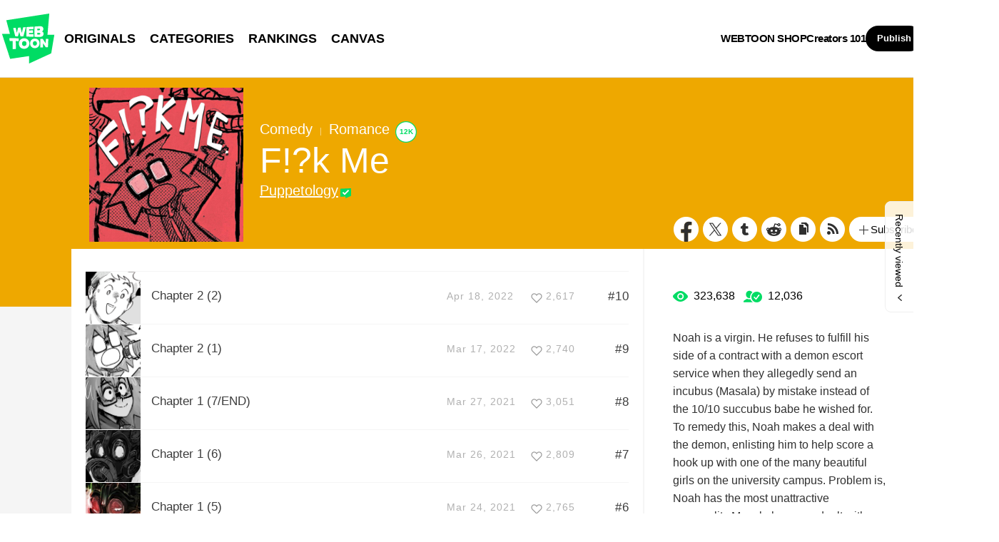

--- FILE ---
content_type: text/html;charset=UTF-8
request_url: https://www.webtoons.com/en/canvas/fk-me/list?title_no=613583
body_size: 10628
content:














<!doctype html>
<html lang="en">
<head>


<title>F!?k Me | WEBTOON</title>
<meta name="keywords" content="F!?k Me, Comedy, WEBTOON"/>
<meta name="description" content="Read F!?k Me Now! Digital comics on WEBTOON, Noah is a virgin. He refuses to fulfill his side of a contract with a demon escort service when they allegedly send an incubus (Masala) by mistake instead of the 10/10 succubus babe he wished for. To remedy this, Noah makes a deal with the demon, enlisting him to help score a hook up with one of the many beautiful girls on the university campus. Problem is, Noah has the most unattractive personality Masala has ever dealt with.
(Irregular Updates). Comedy, available online for free."/>
<link rel="canonical" href="https://www.webtoons.com/en/canvas/fk-me/list?title_no=613583" />
<link rel="alternate" media="only screen and (max-width: 640px)" href="https://m.webtoons.com/en/canvas/fk-me/list?title_no=613583"/>












<meta charset="utf-8">
<meta http-equiv="X-UA-Compatible" content="IE=edge"/>
<link rel="shortcut icon" href="https://webtoons-static.pstatic.net/image/favicon/favicon.ico?dt=2017082301" type="image/x-icon">





	
	
	
	
	
	


<link rel="stylesheet" type="text/css" href="/static/bundle/linewebtoon-43a5c53e193a2cc28f60.css">




<script type="text/javascript">
	window.__headerState__ = {
		domain: "www.webtoons.com",
		phase : "release",
		languageCode: "en",
		cssCode: "en",
		cssCodePrefix: "",
		gaTrackingId: "UA-57082184-1",
		ga4TrackingId: "G-ZTE4EZ7DVX",
		contentLanguage: "ENGLISH",
		contentLanguageCode : 'en',
		gakSerName: "gak.webtoons.com",
		gakPlatformName: "WEB_PC",
		serviceZone: 'GLOBAL',
		facebookAdId: "",
		lcsServer: 'lcs.loginfra.com',
		browserType : "CHROME",
		gaPageName : "",
		googleAdsState : {
			gadWebtoonReadEvent : "",
			title : "F!?k Me",
			titleNo : "613583",
			episodeNo : "",
			gadConversion : {
				"th": [{
					// GAD 태국 광고 계정 1
					conversionId: "AW-761239969", // AW-CONVERSION_ID : Google Ads 계정에 고유한 전환 ID
					conversionLabel: "yhf1CLXkr-0CEKGz_uoC" // AW-CONVERSION_LABEL : 각 전환 액션에 고유하게 부여되는 전환 라벨
				}, {
					// GAD 태국 광고 계정 2
					conversionId: "AW-758804776",
					conversionLabel: "GzVDCNuRsO0CEKji6ekC"
				}]
				// 언어가 추가되면 배열로 넣음
			}
		},
		afPbaKey: "fe890007-9461-4b38-a417-7611db3b631e",
	}

	let lcs_SerName = window.lcs_SerName = window.__headerState__.lcsServer;
</script>
<script type="text/javascript" src="/static/bundle/common/cmp-02e4d9b29cd76218fcac.js" charset="utf-8"></script>
<script type="text/javascript" src="/static/bundle/header-2913b9ec7ed9d63f1ed4.js" charset="utf-8"></script>
<script type="text/javascript" src="/static/bundle/common/header-b02ac0d8615a67cbcd5f.js" charset="utf-8"></script>

<meta property="og:title" content="F!?k Me" />
<meta property="og:type" content="com-linewebtoon:webtoon" />
<meta property="og:url" content="https://www.webtoons.com/en/canvas/fk-me/list?title_no=613583" />
<meta property="og:site_name" content="www.webtoons.com" />
<meta property="og:image" content="https://swebtoon-phinf.pstatic.net/20220417_31/1650180443473vrtz6_JPEG/thumbnail.jpg" />
<meta property="og:description" content="Noah is a virgin. He refuses to fulfill his side of a contract with a demon escort service when they allegedly send an incubus (Masala) by mistake instead of the 10/10 succubus babe he wished for. To remedy this, Noah makes a deal with the demon, enlisting him to help score a hook up with one of the many beautiful girls on the university campus. Problem is, Noah has the most unattractive personality Masala has ever dealt with.
(Irregular Updates)" />
<meta property="com-linewebtoon:webtoon:author" content="Puppetology" />

<meta name="twitter:card" content="summary"/>
<meta name="twitter:site" content="@LINEWebtoon"/>
<meta name="twitter:image" content="https://swebtoon-phinf.pstatic.net/20220417_31/1650180443473vrtz6_JPEG/9d1102e1-e5ad-48ef-b392-3d06a20c9e22.jpg"/>
<meta name="twitter:description" content="Noah is a virgin. He refuses to fulfill his side of a contract with a demon escort service when they allegedly send an incubus (Masala) by mistake instead of the 10/10 succubus babe he wished for. To remedy this, Noah makes a deal with the demon, enlisting him to help score a hook up with one of the many beautiful girls on the university campus. Problem is, Noah has the most unattractive personality Masala has ever dealt with.
(Irregular Updates)"/>
<meta property="al:android:url" content="linewebtoon://episodeList/challenge?titleNo=613583"/>
<meta property="al:android:package" content="com.naver.linewebtoon"/>
<meta property="al:android:app_name" content="LINE WEBTOON"/>
<meta name="twitter:app:name:googleplay" content="LINE WEBTOON"/>
<meta name="twitter:app:id:googleplay" content="com.naver.linewebtoon"/>
<meta name="twitter:app:url:googleplay" content="linewebtoon://episodeList/challenge?titleNo=613583"/>
<meta property="al:ios:url" content="linewebtoon://episodeList/challenge?titleNo=613583" />
<meta property="al:ios:app_store_id" content="894546091" />
<meta property="al:ios:app_name" content="LINE WEBTOON" />
<meta name="twitter:app:name:iphone" content="LINE WEBTOON"/>
<meta name="twitter:app:id:iphone" content="894546091"/>
<meta name="twitter:app:url:iphone" content="linewebtoon://episodeList/challenge/titleNo=613583"/>
<meta name="twitter:app:name:ipad" content="LINE WEBTOON"/>
<meta name="twitter:app:id:ipad" content="894546091"/>
<meta name="twitter:app:url:ipad" content="linewebtoon://episodeList/challenge?titleNo=613583"/>
</head>
<body class="en">

<div id="wrap">
	


















<!-- skip navigation -->
<div id="u_skip">
	<a href="#content" onclick="document.getElementById('content').tabIndex=-1;document.getElementById('content').focus();return false;"><span>skip to content</span></a>
</div>
<!-- //skip navigation -->

<!-- header -->
<header id="header" class="">
	<div class="header_inner">
		<div class="header_left">
			<a href="https://www.webtoons.com/en/" class="btn_logo" onclick='return publishGakPageEvent("GNB_FOR_YOU_TAB_CLICK") && publishGa4Event("gnb_home_click", "{\"contents_language\": \"EN\"}")'><span class="blind">WEBTOON</span></a>
			<p class="blind">MENU</p>
			
			<ul class="lnb " role="navigation">
				<li>
					
					
					<a href="https://www.webtoons.com/en/originals" class="link"  onclick='return publishGakPageEvent("GNB_ORIGINALS_TAB_TAB_CLICK") && publishGa4Event("gnb_originals_click", "{\"contents_language\": \"EN\"}")'>ORIGINALS</a>
				</li>
				<li>
					<a href="https://www.webtoons.com/en/genres" class="link"  onclick='return publishGakPageEvent("GNB_GENRE_CLICK") && publishGa4Event("gnb_genres_click", "{\"contents_language\": \"EN\"}")'>CATEGORIES</a>
				</li>
				<li>
					<a href="https://www.webtoons.com/en/ranking" class="link"  onclick='return publishGakPageEvent("GNB_RANKING_CLICK") && publishGa4Event("gnb_rankings_click", "{\"contents_language\": \"EN\"}")'>RANKINGS</a>
				</li>
				
				<li>
					<a href="https://www.webtoons.com/en/canvas" class="link"  onclick='return publishGakPageEvent("GNB_CANVAS_TAB_CLICK") && publishGa4Event("gnb_canvas_click", "{\"contents_language\": \"EN\"}")'>CANVAS</a>
				</li>
				
			</ul>
			
		</div>
		<div class="header_right">
			
			<a href="https://shop.webtoon.com" id="webshopLink" class="link_menu" onclick='return publishGakPageEvent("GNB_WEBTOONSHOP_CLICK") && publishGa4Event("gnb_webtoonshop_click", "{\"contents_language\": \"EN\"}")'>WEBTOON SHOP</a>
			
			
			
			<a href="https://www.webtoons.com/en/creators101/webtoon-canvas" class="link_menu" onclick='return publishGakPageEvent("GNB_CREATOR101_CLICK") && publishGa4Event("gnb_creator101_click", "{\"contents_language\": \"EN\"}")'>Creators 101</a>
			
			<div class="util_cont">
				
				<a href="#" class="link_publish" id="btnPublish" onclick='return publishGakPageEvent("GNB_PUBLISH_CLICK") && publishGa4Event("gnb_publish_click", "{\"contents_language\": \"EN\"}")'>Publish</a>
				
				<div class="login_cont">
					
					<button type="button" class="link_login" id="btnLogin" aria-haspopup="dialog">Log In</button>
					
					<button type="button" class="link_login" id="btnLoginInfo" aria-expanded="false" style="display: none;"></button>	
					<div class="ly_loginbox" id="layerMy">
						<button type="button" title="Close" class="login_name _btnClose">Close the Login window</button>
					</div>
				</div>
				<div class="search_cont">
					<button class="btn_search _btnSearch"><span class="blind">Search</span></button>
					
					<div class="search_area _searchArea">
						<div class="input_box _inputArea">
							<input type="text" class="input_search _txtKeyword" role="combobox" aria-expanded="false" aria-haspopup="listbox" aria-owns="gnb_search_box" aria-autocomplete="list" aria-activedescendant aria-label="Search series or creators" placeholder="Search series or creators">
							<a href="#" class="btn_delete_search _btnDelete" style="display: none;">Delete</a>
						</div>
						
						<ul id="gnb_search_box" role="listbox" class="ly_autocomplete _searchLayer" style="display:none">
						</ul>
					</div>
				</div>
			</div>
		</div>
	</div>
</header>
<!-- //header -->


	<!-- container -->
    <div id="container" role="main" class="bg">
		<!-- content -->
        <div id="content">
        	<!-- [D] 백그라운드 이미지는 style로 이미지 경로 넣어주세요 -->
        <div class="detail_bg g_comedy"></div>
        	<div class="cont_box">
        		<!-- [D] 흰색 버전:type_white / 검은색(파란색) 버전:type_black / 챌린지리그:type_white -->
				<div class="detail_header challenge">
				<span class="thmb">
					<span id="chal_bg_skin" class="skin g_comedy"></span>
					<img src="https://webtoon-phinf.pstatic.net/20220417_31/1650180443473vrtz6_JPEG/9d1102e1-e5ad-48ef-b392-3d06a20c9e22.jpg" width="216" height="216" alt="F!?k Me comedy comic">
				</span>
					<div class="info challenge">
						<p class="genre">Comedy</p>
						
						<p class="genre"><span class="bar"></span>Romance</p>
						
						
						


	<div class="discover_badge_area">
		<span class="badge_discover num">12K</span>
	</div>


						
						<h3 class="subj _challengeTitle">
								F!?k Me
						</h3>
						<div class="author_area">
							
							
							<a href="https://www.webtoons.com/p/community/en/u/w9gox" class="author">Puppetology</a>
							
							
							
						</div>
					</div>
					<span class="valign"></span>
					<div class="spi_wrap">
						<ul class="spi_area">
							<li><a href="#" class="ico_facebook" title="Facebook" onclick="return false;">Facebook</a></li>
						
							<li><a href="#" class="ico_twitter" title="X" onclick="return false;">X</a></li>
						
							<li><a href="#" class="ico_tumblr" title="Tumblr" onclick="return false;">Tumblr</a></li>
							<li><a href="#" class="ico_reddit" title="Reddit" onclick="return false;">Reddit</a></li>
						
						<li class="relative">
							<a href="#" class="ico_copy" title="URL COPY" onclick="return false;" style="cursor:pointer">URL COPY</a>
							<div class="ly_area _copyInfo">
								<span class="ly_cont">The URL has been copied.<br>Paste(Ctrl+V) it in the desired location.</span>
								<span class="ico_arr dn"></span>
							</div>
						</li>
						
						<li><a href="https://www.webtoons.com/en/challenge/fk-me/rss?title_no=613583" class="ico_rss" title="Rss">Rss</a></li>
						
						<li class="relative">
							<a href="#" class="btn_favorite _favorites" data-page-source="EpisodeList" onclick="return false;"><span class="ico_plus4"></span>Subscribe</a>
							<div class="ly_area">
								<span class="ly_cont _addFavorite">Subscribed to your list</span>
								<span class="ly_cont _removeFavorite" style="display:none">Unsubscribed for your list</span>
								<span class="ly_cont _overLimitFavorite" style="display:none">You can subscribe up to 500 CANVAS series.</span>
								<span class="ico_arr dn"></span>
							</div>
						</li>
						</ul>
					</div>
				</div>
				<div class="detail_body challenge" >
					<div class="detail_lst">
						<!-- 앱 설치 안내 영역 -->
						
						<!-- //앱 설치 안내 영역 -->
						
						<ul id="_listUl">
						
						<li class="_episodeItem" id="episode_10" data-episode-no="10">
						
						<a href="https://www.webtoons.com/en/canvas/fk-me/chapter-2-2/viewer?title_no=613583&episode_no=10">
								<span class="thmb">
									<img src="https://webtoon-phinf.pstatic.net/20220419_55/1650303050345oLyJh_PNG/882b906f-e445-4fd0-a52c-50355cab4a33.png?type=f160_151" width="77" height="73" alt="Chapter 2 (2)">
								</span>
								<span class="subj"><span>Chapter 2 (2)</span></span>
								<span class="manage_blank"></span>
								<span class="date">
								Apr 18, 2022
								</span>
								
							
								<span class="like_area _likeitArea"><em class="ico_like _btnLike _likeMark">like</em>2,617</span>
								<span class="tx">#10</span>
							</a>
							<span class="manage">
								
								<a href="#" data-episode-no="10" class="btn_type6 _btnEpisodeEdit">EDIT</a>
							</span>

						</li>
						
						<li class="_episodeItem" id="episode_9" data-episode-no="9">
						
						<a href="https://www.webtoons.com/en/canvas/fk-me/chapter-2-1/viewer?title_no=613583&episode_no=9">
								<span class="thmb">
									<img src="https://webtoon-phinf.pstatic.net/20220317_218/1647494303710LFGVd_PNG/043dbc1e-1b31-4c8c-9a3f-dfa9dce880c7.png?type=f160_151" width="77" height="73" alt="Chapter 2 (1)">
								</span>
								<span class="subj"><span>Chapter 2 (1)</span></span>
								<span class="manage_blank"></span>
								<span class="date">
								Mar 17, 2022
								</span>
								
							
								<span class="like_area _likeitArea"><em class="ico_like _btnLike _likeMark">like</em>2,740</span>
								<span class="tx">#9</span>
							</a>
							<span class="manage">
								
								<a href="#" data-episode-no="9" class="btn_type6 _btnEpisodeEdit">EDIT</a>
							</span>

						</li>
						
						<li class="_episodeItem" id="episode_8" data-episode-no="8">
						
						<a href="https://www.webtoons.com/en/canvas/fk-me/chapter-1-7end/viewer?title_no=613583&episode_no=8">
								<span class="thmb">
									<img src="https://webtoon-phinf.pstatic.net/20210328_290/1616883713021URfpm_JPEG/5c022cc6-ad86-4759-8084-8ff3627b61d7.jpg?type=f160_151" width="77" height="73" alt="Chapter 1 (7/END)">
								</span>
								<span class="subj"><span>Chapter 1 (7/END)</span></span>
								<span class="manage_blank"></span>
								<span class="date">
								Mar 27, 2021
								</span>
								
							
								<span class="like_area _likeitArea"><em class="ico_like _btnLike _likeMark">like</em>3,051</span>
								<span class="tx">#8</span>
							</a>
							<span class="manage">
								
								<a href="#" data-episode-no="8" class="btn_type6 _btnEpisodeEdit">EDIT</a>
							</span>

						</li>
						
						<li class="_episodeItem" id="episode_7" data-episode-no="7">
						
						<a href="https://www.webtoons.com/en/canvas/fk-me/chapter-1-6/viewer?title_no=613583&episode_no=7">
								<span class="thmb">
									<img src="https://webtoon-phinf.pstatic.net/20210327_295/1616797381918Ok3gb_JPEG/cecfcb55-56b6-45c7-a3e1-756e20408c02.jpg?type=f160_151" width="77" height="73" alt="Chapter 1 (6)">
								</span>
								<span class="subj"><span>Chapter 1 (6)</span></span>
								<span class="manage_blank"></span>
								<span class="date">
								Mar 26, 2021
								</span>
								
							
								<span class="like_area _likeitArea"><em class="ico_like _btnLike _likeMark">like</em>2,809</span>
								<span class="tx">#7</span>
							</a>
							<span class="manage">
								
								<a href="#" data-episode-no="7" class="btn_type6 _btnEpisodeEdit">EDIT</a>
							</span>

						</li>
						
						<li class="_episodeItem" id="episode_6" data-episode-no="6">
						
						<a href="https://www.webtoons.com/en/canvas/fk-me/chapter-1-5/viewer?title_no=613583&episode_no=6">
								<span class="thmb">
									<img src="https://webtoon-phinf.pstatic.net/20210325_126/16166137984339EwXd_JPEG/3dcd3afe-e63e-4c1f-b80b-713c9c8fab54.jpg?type=f160_151" width="77" height="73" alt="Chapter 1 (5)">
								</span>
								<span class="subj"><span>Chapter 1 (5)</span></span>
								<span class="manage_blank"></span>
								<span class="date">
								Mar 24, 2021
								</span>
								
							
								<span class="like_area _likeitArea"><em class="ico_like _btnLike _likeMark">like</em>2,765</span>
								<span class="tx">#6</span>
							</a>
							<span class="manage">
								
								<a href="#" data-episode-no="6" class="btn_type6 _btnEpisodeEdit">EDIT</a>
							</span>

						</li>
						
						<li class="_episodeItem" id="episode_5" data-episode-no="5">
						
						<a href="https://www.webtoons.com/en/canvas/fk-me/chapter-1-4/viewer?title_no=613583&episode_no=5">
								<span class="thmb">
									<img src="https://webtoon-phinf.pstatic.net/20210320_48/161623062880461amK_JPEG/6daf23bc-e310-40a1-bdf9-74c2f5ada842.jpg?type=f160_151" width="77" height="73" alt="Chapter 1 (4)">
								</span>
								<span class="subj"><span>Chapter 1 (4)</span></span>
								<span class="manage_blank"></span>
								<span class="date">
								Mar 20, 2021
								</span>
								
							
								<span class="like_area _likeitArea"><em class="ico_like _btnLike _likeMark">like</em>2,771</span>
								<span class="tx">#5</span>
							</a>
							<span class="manage">
								
								<a href="#" data-episode-no="5" class="btn_type6 _btnEpisodeEdit">EDIT</a>
							</span>

						</li>
						
						<li class="_episodeItem" id="episode_4" data-episode-no="4">
						
						<a href="https://www.webtoons.com/en/canvas/fk-me/chapter-1-3/viewer?title_no=613583&episode_no=4">
								<span class="thmb">
									<img src="https://webtoon-phinf.pstatic.net/20210313_116/16156238810192TbOF_JPEG/28d02617-8092-40d7-8ff4-3205880ceff5.jpg?type=f160_151" width="77" height="73" alt="Chapter 1 (3)">
								</span>
								<span class="subj"><span>Chapter 1 (3)</span></span>
								<span class="manage_blank"></span>
								<span class="date">
								Mar 19, 2021
								</span>
								
							
								<span class="like_area _likeitArea"><em class="ico_like _btnLike _likeMark">like</em>2,850</span>
								<span class="tx">#4</span>
							</a>
							<span class="manage">
								
								<a href="#" data-episode-no="4" class="btn_type6 _btnEpisodeEdit">EDIT</a>
							</span>

						</li>
						
						<li class="_episodeItem" id="episode_3" data-episode-no="3">
						
						<a href="https://www.webtoons.com/en/canvas/fk-me/chapter-1-2/viewer?title_no=613583&episode_no=3">
								<span class="thmb">
									<img src="https://webtoon-phinf.pstatic.net/20210313_40/1615623719030TF7XY_JPEG/228c9e1f-d00f-4fc8-9d67-7fb159bd616e.jpg?type=f160_151" width="77" height="73" alt="Chapter 1 (2)">
								</span>
								<span class="subj"><span>Chapter 1 (2)</span></span>
								<span class="manage_blank"></span>
								<span class="date">
								Mar 17, 2021
								</span>
								
							
								<span class="like_area _likeitArea"><em class="ico_like _btnLike _likeMark">like</em>2,889</span>
								<span class="tx">#3</span>
							</a>
							<span class="manage">
								
								<a href="#" data-episode-no="3" class="btn_type6 _btnEpisodeEdit">EDIT</a>
							</span>

						</li>
						
						<li class="_episodeItem" id="episode_2" data-episode-no="2">
						
						<a href="https://www.webtoons.com/en/canvas/fk-me/chapter-1-1/viewer?title_no=613583&episode_no=2">
								<span class="thmb">
									<img src="https://webtoon-phinf.pstatic.net/20210313_17/161562358616201bKx_JPEG/fb85f3b9-2fe2-4ef3-b95b-c3cfe1fa7584.jpg?type=f160_151" width="77" height="73" alt="Chapter 1 (1)">
								</span>
								<span class="subj"><span>Chapter 1 (1)</span></span>
								<span class="manage_blank"></span>
								<span class="date">
								Mar 15, 2021
								</span>
								
							
								<span class="like_area _likeitArea"><em class="ico_like _btnLike _likeMark">like</em>2,689</span>
								<span class="tx">#2</span>
							</a>
							<span class="manage">
								
								<a href="#" data-episode-no="2" class="btn_type6 _btnEpisodeEdit">EDIT</a>
							</span>

						</li>
						
						<li class="_episodeItem" id="episode_1" data-episode-no="1">
						
						<a href="https://www.webtoons.com/en/canvas/fk-me/chapter-1-cover/viewer?title_no=613583&episode_no=1">
								<span class="thmb">
									<img src="https://webtoon-phinf.pstatic.net/20210312_272/1615542556764eVRAp_JPEG/90224a51-120e-45dc-a3c3-b3b44a557bbd.jpg?type=f160_151" width="77" height="73" alt="Chapter 1 (Cover)">
								</span>
								<span class="subj"><span>Chapter 1 (Cover)</span></span>
								<span class="manage_blank"></span>
								<span class="date">
								Mar 12, 2021
								</span>
								
							
								<span class="like_area _likeitArea"><em class="ico_like _btnLike _likeMark">like</em>2,576</span>
								<span class="tx">#1</span>
							</a>
							<span class="manage">
								
								<a href="#" data-episode-no="1" class="btn_type6 _btnEpisodeEdit">EDIT</a>
							</span>

						</li>
						
						</ul>
						
						<div class="paginate">
							
							
                

							
        
                <a href='#' aria-current="true" onclick='return false;'><span class='on'>1</span></a>

							
                

							

						</div>
						
					</div>
					<div class="aside detail v2" id="_asideDetail">
						<ul class="grade_area">
							<li>
								<span class="ico_view">view</span>
								<em class="cnt">323,638</em>
							</li>
							<li>
								<span class="ico_subscribe">subscribe</span>
								<em class="cnt">12,036</em>
							</li>
						</ul>
						
						<p class="summary">Noah is a virgin. He refuses to fulfill his side of a contract with a demon escort service when they allegedly send an incubus (Masala) by mistake instead of the 10/10 succubus babe he wished for. To remedy this, Noah makes a deal with the demon, enlisting him to help score a hook up with one of the many beautiful girls on the university campus. Problem is, Noah has the most unattractive personality Masala has ever dealt with.
(Irregular Updates)</p>

						
						
							<p class="age_text">
								This series is awaiting a Content Rating assignment from its Creator.
							</p>
						

						<div class="aside_btn">
							<a href="#" class="btn_type7" id="continueRead" style="display:none;">Continue reading<span class="ico_arr21"></span></a>

							
							<a href="https://www.webtoons.com/en/canvas/fk-me/chapter-1-cover/viewer?title_no=613583&episode_no=1" class="btn_type7" id="_btnEpisode">First episode<span class="ico_arr21"></span></a>
							
						</div>

						
						<div class="aside_patron">
							Enjoying the series? Support the creator by becoming a patron.
							<div class="patron_info">
								<span class="patron_loading" id="patronLoading"></span>
								<p id="patronCountArea" style="display:none;"><span class="ico_hand"></span><em id="patronCount"></em></p>
								<p id="patronAmountArea" style="display:none;"><span class="ico_money"></span><em id="patronAmount"></em></p>
								<p id="patronErrorArea" class="patron_info" style="display:none;">
									<span style="color:#808285;">Failed to load data, Please try again later.</span>
								</p>
							</div>
							<a href="https://www.patreon.com/bePatron?utm_source=webtoons&utm_medium=link&utm_campaign=puppetology&u=19321179&redirect_uri=http%3A%2F%2Fm.webtoons.com%2Fchallenge%2FpatreonCallback" class="btn_patron" target="_blank">Become a Patron</a>
						</div>
						
					</div>
				</div>
			</div>
		</div>
		<!-- //conent -->
    </div>
	<!-- //container -->

	<hr>
	






	<footer id="footer">
		
		<div class="go_top" id="_topBtn" style="display:none;">
			<a href="#" title="Go Top" class="btn_top">
				Go Top
			</a>
		</div>
		
		<div class="notice_area" id="noticeArea" style="display: none;"></div>
		
		<div class="foot_app">
			<div class="foot_cont">
				<span class="ico_qrcode"><span class="blind">qrcode</span></span>
				<div class="foot_down_msg">
					<p class="txt">Download WEBTOON now!</p>
					<div class="footapp_icon_cont">
						<a href="https://play.google.com/store/apps/details?id=com.naver.linewebtoon&referrer=utm_source%3Dlinewebtoon%26utm_medium%3Dmobileweb" target="_blank" class="btn_google">GET IT on Google Play</a>
						<a href="https://itunes.apple.com/app/line-webtoon/id894546091?mt=8" target="_blank" class="btn_ios">Download on the App Store</a>
					</div>
				</div>
			</div>
		</div>
		
		<ul class="foot_sns">
			
			<li><a href="https://www.facebook.com/webtoonofficial/" target="_blank" class="btn_foot_facebook">facebook</a></li>
			
			<li><a href="https://www.instagram.com/webtoonofficial/" target="_blank" class="btn_foot_instagram">instagram</a></li>
			
			<li><a href="https://x.com/webtoonofficial" target="_blank" class="btn_foot_twitter">twitter</a></li>
			
			<li><a href="https://www.youtube.com/webtoonofficial" target="_blank" class="btn_foot_youtube">youtube</a></li>
			
		</ul>
		
		<ul class="foot_menu _footer">
			
			
			<li><a href="https://about.webtoon.com">About</a></li>
			
			
			
			
			<li><a href="https://webtoon.zendesk.com/hc/en-us/requests/new" rel="nofollow" target="_blank">Feedback</a></li>
			
			
			<li><a href="https://webtoon.zendesk.com/hc/en-us" rel="nofollow" target="_blank">Help</a></li>
			<li><a href="https://www.webtoons.com/en/terms">Terms</a></li>
			<li><a href="https://www.webtoons.com/en/terms/privacyPolicy">Privacy</a></li>
			
			
			
			<li class="gdprFooter" style="display: none"><a href="https://www.webtoons.com/en/consentsManagement">Personal Data</a></li>
			
			
			
			<li><a href="https://www.webtoons.com/en/advertising">Advertise</a></li>
			
			
			
			<li class="ccpaFooter" style="display: none"><a href="https://www.webtoons.com/en/terms/dnsmpi">Do Not Sell or Share My Personal Information</a></li>
			
			
			<li><a href="https://jobs.lever.co/wattpad" target="_blank">Career</a></li>
			
			
			<li><a href="https://www.webtoons.com/en/contact">Contact</a></li>
			
			<li class="language" id="languageArea">
				
				<button type="button" aria-expanded="false" class="lk_lang _selectedLanguage"><span class="blind">change language</span><span class="_selectedLanguageText"></span></button>
				<ul class="ly_lang _languageList">
					<li class="on"><a href="#" class="ver_en _en _language" data-content-language="en" data-locale="en" aria-current="true">English</a></li>
					<li ><a href="#" class="ver_tw _zh-hant _language" data-content-language="zh-hant" data-locale="zh-TW" aria-current="false">中文 (繁體)</a></li>
					<li ><a href="#" class="ver_th _th _language" data-content-language="th" data-locale="th-TH" aria-current="false">ภาษาไทย</a></li>
					<li ><a href="#" class="ver_id _id _language" data-content-language="id" data-locale="id" aria-current="false">Indonesia</a></li>
					<li ><a href="#" class="ver_es _es _language" data-content-language="es" data-locale="es" aria-current="false">Español</a></li>
					<li ><a href="#" class="ver_fr _fr _language" data-content-language="fr" data-locale="fr" aria-current="false">Français</a></li>
					<li ><a href="#" class="ver_de _de _language" data-content-language="de" data-locale="de" aria-current="false">Deutsch</a></li>
				</ul>
			</li>
		</ul>
		
		<p class="foot_logo"><span class="ico_foot_logo">WEBTOON</span></p>
		
			
			
				<p class="copyright"><a>ⓒ NAVER WEBTOON Ltd.</a></p>
			
		
	</footer>
	

	




<script type="text/javascript" src="/static/bundle/vendor-1d04173e9d24d2e383ae.js" charset="utf-8"></script>








<script type="text/javascript">

window.defaultErrorMessage = {
	'alert.error.no_internet_connection' : 'No Internet Connection.\nPlease check the network connection.',
	'alert.error.invalid_input' : 'Invalid input value.',
	'alert.error.unknown' : 'Unknown error has occurred. Please try again in a moment.'
};
window.__commonScriptState__ = {
	contentLanguage : 'ENGLISH',
	contentLanguageCode : "en",
	browserType : "CHROME",
	countryCode : "US",
	isNotNoticePage : true,
	domain : 'www.webtoons.com',
	recentBarParam : {
		imgDomain : 'https://webtoon-phinf.pstatic.net',
		language : 'en',
		title : 'Recently viewed',
		domain : 'www.webtoons.com',
		contentLanguage : 'en'
	},
	noticeParam : {
		domain : "www.webtoons.com",
		contentLanguageCode : "en",
		messages : {
			"menu.notice" : "Notice"
		}
	},
	loginOptions: {
		isAuthorPublishLogin: false,
		authorPublishDescLinkUrl: "https://www.webtoons.com/en/creators101/webtoon-canvas",
		availableSnsList: ["GOOGLE","APPLE","FACEBOOK","LINE","TWITTER"],
		messages: {
			"login.default.component.default.title": 'Log in now and enjoy free comics',
			"login.default.component.default.desc": 'Start reading thousands of free comics with other fans and creators!',
			"login.default.component.email.button": 'Continue with Email',
			"login.default.component.sns.button.GOOGLE": 'Continue with Google',
			"login.default.component.sns.button.APPLE": 'Continue with Apple',
			"login.default.component.sns.button.FACEBOOK": 'Continue with Facebook',
			"login.default.component.sns.button.LINE": 'Continue with LINE',
			"login.default.component.sns.button.TWITTER": 'Continue with X',
			"alert.error.invalid_input": 'Invalid input value.',
			"alert.error.unknown": 'Unknown error has occurred. Please try again in a moment.',
		},
		emailLoginOptions: {
			captchaKey: "",
			emailLoginUrl: "https://www.webtoons.com/member/login/doLoginById",
			messages: {
				"alert.error.unknown": 'Unknown error has occurred. Please try again in a moment.',
				"button.login": 'Log In',
				"menu.back": 'Back',
				"login.email.component.title": 'Email Login',
				"login.email.component.email_input.label": 'EMAIL ADDRESS',
				"login.email.component.email_input.placeholder": 'Enter Email Address',
				"login.email.component.email_input.warn.please_check": 'Please check your email address again.',
				"login.email.component.password_input.label": 'PASSWORD',
				"login.email.component.password_input.placeholder": 'Enter Password',
				"login.email.component.password_input.button.show_password": 'show password',
				"login.email.component.password_input.warn.please_check": 'Please check your password again.',
				"login.email.component.password_input.warn.incorrect_multiple_times": 'You have entered an incorrect password over 5 times.',
				"login.email.component.password_input.warn.max_length": 'Passwords can be up to 16 characters.',
				"login.email.component.captcha_input.placeholder": 'Enter what appears above',
				"login.email.component.captcha_input.button.reload": 'captcha reload',
				"login.email.component.message.influent.sign_up": 'Don\'t have an account?',
				"message.login.forget_password": 'Forgot Password?',
				"button.signup": 'Sign Up',
			},
		},
	},
	gdprCookieBannerMessages : {
		'gdpr.cookie_agreement_banner.desc' : 'WEBTOON uses cookies necessary for authentication and security purposes. We would also like to use optional cookies to provide personalized content and to improve our services based on how you use such services. You can accept or refuse all optional cookies by clicking on the relevant buttons below or you can manage the use of optional cookies by clicking on the \'Cookie Settings\' button. For more information on cookies, please read our \u003Ca href=\"https:\/\/www.webtoons.com\/en\/terms\/cookiePolicy\" target=\"_blank\"\u003ECookie Policy\u003C\/a\u003E.',
		'gdpr.cookie_agreement_banner.agree' : 'I Agree.',
		'gdpr.cookie_agreement_banner.cookie_setting' : 'Cookie Settings'
	},
	ccpaCookieBannerMessages : {
		'ccpa.cookie_agreement_banner.desc' : 'I agree that WEBTOON may process my personal information in accordance with the WEBTOON \u003Ca href=\"https:\/\/www.webtoons.com\/en\/terms\/privacyPolicy\" target=\"_blank\"\u003EPrivacy Policy\u003C\/a\u003E and that my personal information may be disclosed to trusted third parties of WEBTOON for advertising and marketing purposes. I confirm that I am authorized to provide this consent. The use of data can be managed in the \u003Ca href=\"https:\/\/www.webtoons.com\/en\/cookieSetting\"\u003ECookie Settings\u003C\/a\u003E and\/or at the link below.\u003Cbr\u003E',
		'ccpa.cookie_agreement_banner.desc.do_not_sell' : 'Do Not Sell or Share My Personal Information',
		'ccpa.cookie_agreement_banner.title' : 'Consent to Third Party Advertising and Marketing',
		'ccpa.cookie_agreement_banner.confirm' : 'Confirm',
	},
	gdprChildProtectionPopupMessages : {
		'gdpr.child_protection_popup.challenge.header' : 'CANVAS is unavailable to children under the age of 16 residing in Germany.',
		'gdpr.child_protection_popup.challenge.desc' : 'In order to comply with the German Youth Protection Law, the use of CANVAS has been restricted. Please refer to our \u003Ca href=\"https:\/\/webtoon.zendesk.com\/hc\/en-us\/articles\/4402125154580-What-content-will-be-unavailable-to-children-under-the-age-of-16-residing-in-Germany\" target=\"_blank\"\u003EHelp\u003C\/a\u003E section for more information.',
		'button.ok' : 'OK'
	},
	policyAgreePopupParam : {
		domain : "www.webtoons.com",
		contentLanguageCode : "en",
		messages : {
			'policy.popup.title' : 'Greetings from\u003Cbr\u003E NAVER WEBTOON Ltd.',
			'policy.popup.text' : 'To fully enjoy our service, you must agree to the new and updated Terms of Use and Privacy Policy.',
			'policy.popup.desc' : 'I agree to the {tou} and {pp} of WEBTOON.',
			'policy.popup.desc.tou' : 'Terms of Use',
			'policy.popup.desc.pp' : 'Privacy Policy',
			'policy.popup.caution' : 'Check above to proceed.',
			'policy.popup.submit' : 'Done',
			'policy.popup.cancel' : 'Cancel',
			'policy.popup.cancel.continue' : 'Continue without logging in',
			'policy.popup.text_for_gdpr' : 'To fully enjoy our service, you must agree to the new and updated Terms of Use.',
			'policy.popup.desc_for_gdpr' : 'I agree to the {tou} of WEBTOON.',
			'policy.popup.desc_for_gdpr_privacy' : 'Please see our new and updated {pp}.',
		}
	},
	canvasToUAgreePopupParam : {
		domain : "www.webtoons.com",
		contentLanguageCode : "en",
		messages : {
			'canvas.tou.popup.title' : 'Updated Terms of Use',
			'canvas.tou.popup.text' : 'We\'ve updated the WEBTOON CANVAS Terms of Use.',
			'canvas.tou.popup.desc' : 'I agree to the {0} of WEBTOON. (Required)',
			'canvas.tou.popup.desc.canvasToU' : 'CANVAS Terms of Use',
			'canvas.tou.popup.caution' : 'Check above to proceed.',
			'policy.popup.submit' : 'Done',
			'canvas.tou.popup.postpone' : 'Not now',
		}
	},
	ssoReloginPopupParam: {
		domain : "www.webtoons.com",
		contentLanguageCode : "en",
		messages: {
			'sso_relogin.popup.title': 'Get updates and special offers',
			'sso_relogin.popup.info' : 'Get updates and special offers',
			'sso_relogin.popup.desc' : 'Subscribe to our emails to get updates and exclusive offers. You will receive information from WEBTOON regarding service and marketing emails. If you no longer wish to receive service and marketing emails, you can adjust your settings anytime in WEBTOON \u003E Settings. To learn more about the processing of your personal information, please refer to our \u003Ca href=\"https:\/\/www.webtoons.com\/en\/terms\/privacyPolicy\" class=\"link\" target=\"_blank\"\u003EPrivacy Policy\u003C\/a\u003E.',
			'sso_relogin.popup.subscribe' : 'Subscribe',
			'sso_relogin.popup.cancel' : 'Not Now',
			'sso_relogin.popup.subscribe_confirm.title' : 'Subscribed successfully',
			'sso_relogin.popup.subscribe_confirm.info' : 'Enjoy updates and exclusive offers!',
			'sso_relogin.popup.subscribe_confirm.ok' : 'OK',
		}
	},
}
</script>
<script type="text/javascript" src="/static/bundle/common/commonScript-aa3fb379bacd4bd2954f.js" charset="utf-8"></script>

	




<script>
	window.__gnbState__ = {
		locale: 'en',
		gnbLayerId: '#header',
		message: {
			logoutMessage: 'Are you sure you want to log out?',
			systemErrorMessage: 'Unknown error has occurred. Please try again in a moment.'
		},
		searchParam: {
			locale: 'en',
			message: {
				'confirm.search.delete_history': 'Are you sure you want to delete your recent search history?',
				'message.search.clear': 'Clear Recent Searches',
				'message.search.autocomplete.webtoon': 'Series',
				'message.search.autocomplete.artist': 'Creators',
				'message.search.autocomplete.view_all': 'View All',
				'message.search.autocomplete.close': 'Close'
			},
			imgDomain: 'https://webtoon-phinf.pstatic.net',
			templateParam: {
				imageDomain: "https://webtoon-phinf.pstatic.net",
				messages: {
					'confirm.search.delete_history': 'Are you sure you want to delete your recent search history?',
					'message.search.clear': 'Clear Recent Searches',
					'button.close': 'Close',
					'message.search.no_recent_search': 'No recent search.',
					'message.search.autocomplete.webtoon': 'Series',
					'message.search.autocomplete.artist': 'Creators',
					'message.search.autocomplete.view_all': 'View All',
					'message.search.autocomplete.close': 'Close'
				}
			}
		},
		myLayerParam: {
			domain: "www.webtoons.com",
			contentLanguageCode: "en",
			communityProfileUrl: "",
			isAvailableCoinShop: false,
			supportsAuthorCommunity: true,
			messages: {
				'menu.favorite': 'Subscriptions',
				'menu.dashboard': 'Dashboard',
				'menu.mycomment': 'Comments',
				'menu.creator': 'Following',
				'menu.mypost': 'My Profile Page',
				'menu.account': 'Account',
				'menu.ads': 'Ad Sharing',
				'menu.coin.shop': 'Coin Shop',
				'menu.super_likes' : 'Super Like',
				'button.logout': 'Logout'
			}
		},
		languageCode: 'en',
		childProtectorParams: {
			messages: {
				"main": "This feature is unavailable. Please refer to\u003Cbr\u003Ethe {childpp} for more information.",
				"childpp": "Children’s Privacy Policy",
				"ok": "Close",
			},
			childppLink: "https://www.webtoons.com/en/terms/childrensPrivacyPolicy"
		},
		signUpLayerParam: {
			domain: "www.webtoons.com",
			contentLanguageCode: "en",
			messages: {
				"message.signup.desc": "I agree to WEBTOON\'s \u003Ca href=\"https:\/\/www.webtoons.com\/en\/terms?noLogin=true\" target=\"_blank\"\u003E\n\t\tTerms of Use\n\t\u003C\/a\u003E and \u003Ca href=\"https:\/\/www.webtoons.com\/en\/terms\/privacyPolicy?noLogin=true\" target=\"_blank\"\u003E\n\t\tPrivacy Policy\n\t\u003C\/a\u003E.",
				'message.signup.need_agree': 'Click the check button before submitting.',
				'button.sign_up': 'Submit'
			}
		},
	};
</script>
<script type="text/javascript" src="/static/bundle/common/gnb-eeb5228d7045e81d6139.js" charset="utf-8"></script>

	<script type="text/javascript">
		window.__challengeEpisodeListState__ = {
			title : "F!?k Me",
			locale : "en_US",
			episodeListParam : {
				titleNo: 613583
				, btnEpisodeText: "Continue reading"
				, language: "en"
				, dashboardPath: "https://www.webtoons.com/en/challenge/dashboardEpisode?titleNo=613583"
				, episodePath: "https://www.webtoons.com/en/canvas/fk-me"
				, messages : {
					registerError : "System error!",
					"challenge.contest.can_not_edit" : "You cannot edit or delete your series at this stage of the contest. ",
					"button.dashboard": "DASHBOARD"
				}
				, challengeContestList : []
			},
			shareComponentParam : {
				shareCopyMessage: "The URL has been copied.<br>Paste(Ctrl+V) it in the desired location.",
				serviceZone: "GLOBAL",
				titleNo : 613583,
				isChallenge : true,
				fbRefresh : "1650303206000",
				languageCode : "en",
				childProtectorParams : {
					messages : {
						"main" : "This feature is unavailable. Please refer to\u003Cbr\u003Ethe {childpp} for more information.",
						"childpp" : "Children’s Privacy Policy",
						"ok" : "Close",
					},
					childppLink : "https://www.webtoons.com/en/terms/childrensPrivacyPolicy"
				}
			},
			addFavoriteParam : {
				titleNo: 613583,
				isChallenge : true,
				favoriteButtonHTML : "<em class='ico_plus4'></em>Subscribe",
				alreadyFavoritedButtonHTML : "<em class='ico_plus4'></em>Subscriptions",
				promotionName : '',
				contentRatingSpecApplied: true,
				isMatureTitle: true,
				contentRatingNotYetRated: true,
				contentRatingSet: false,
				matureTitleSupervisorMessages: {
					"common.popup.title.notice": "Notice",
					"viewer.content_rating.notice_popup.desc": "This series contains adult themes and situations and is recommended for mature audiences. Viewer discretion is advised. Proceed to view content?",
					"add_favorite.content_rating.notice_popup.desc" : "This series contains adult themes and situations and is recommended for mature audiences. Viewer discretion is advised. Proceed to subscribe content?",
					"viewer.content_rating.block_popup.desc": "This series is rated Mature and not available on your account. Please review Content Ratings page for more information.",
					"alert.error.unknown": "Unknown error has occurred. Please try again in a moment.",
					"button.ok": "OK",
					"button.yes": "Yes",
					"button.no": "No",
					"viewer.content_rating.not_yet_rated.block_popup.desc": "This series is awaiting a Content Rating assignment from its Creator.\u003Cbr\u003EPlease return once a Content Rating has been assigned to read and interact with this series.",
					"viewer.content_rating.not_yet_rated.notice_popup.desc": "This series is awaiting a Content Rating assignment from its Creator,\u003Cbr\u003Eand may contain adult themes and situations. Viewer discretion is advised.\u003Cbr\u003EProceed to view content?",
					"add_favorite.content_rating.not_yet_rated.notice_popup.desc": "This series is awaiting a Content Rating assignment from its Creator,\u003Cbr\u003Eand may contain adult themes and situations. Viewer discretion is advised.\u003Cbr\u003EProceed to subscribe to content?",
				},
			},
			likeItParam : {
				language : 'en',
				isChallenge : true,
				titleNo : 613583,
				webtoonType : "CHALLENGE",
			},
			
			patreonParam : {
				userId : 19321179,
				message : {
					'message.patreon.patrons' : 'Patrons'
				},
			},
			
			shareParam : {
				title : "F!?k Me",
				synopsis : "Noah is a virgin. He refuses to fulfill his side of a contract with a demon escort service when they allegedly send an incubus (Masala) by mistake instead of the 10\/10 succubus babe he wished for. To remedy this, Noah makes a deal with the demon, enlisting him to help score a hook up with one of the many beautiful girls on the university campus. Problem is, Noah has the most unattractive personality Masala has ever dealt with.\n(Irregular Updates)",
				shareMessage : {
					twitterShareMessage : "Reading #{TITLE_NAME} made my day better.\n {LINK_URL} #WEBTOON",
					tumblrShareTitle : "{TITLE_NAME}",
					redditShareTitle : "{TITLE_NAME} This comic will make your day better!",
					tumblrShareDescription: "{TITLE_SYNOPSIS}\nReading this will make your day better. #{TITLE_NAME} #webcomic #WEBTOON",
					lineShareMessage : "You have to check out {TITLE_NAME} on WEBTOON!"
				},
				messages : {
					"seo.message.default.title" : "WEBTOON"
				}
			},
			logParam: {
				titleNo: 613583
				, title: 'F!?k Me'
				, representGenre: 'COMEDY'
				, contentLang: 'en'
			},
		}
	</script>
	<script type="text/javascript" src="/static/bundle/episodeList/challengeEpisodeList-916b5b6ed4d746114b17.js" charset="utf-8"></script>
</div>

</body>
</html>
